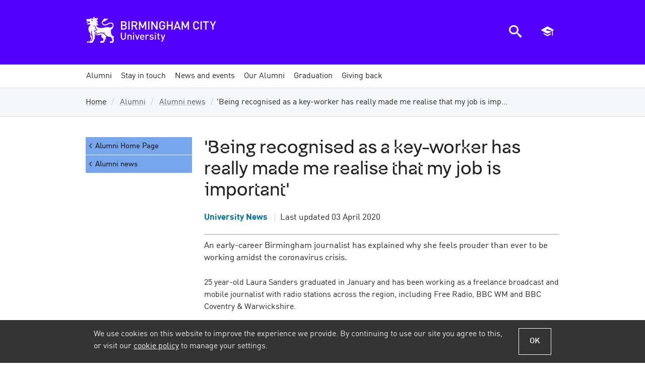

--- FILE ---
content_type: text/html; charset=utf-8
request_url: https://www.bcu.ac.uk/alumni/alumni-news/being-recognised-as-a-key-worker-has-really-made-me-realise-that-my-job-is-important
body_size: 13404
content:

<!DOCTYPE html>
<html lang="en-GB" class="no-js">
<head>
    <title>&#39;Being recognised as a key-worker has really made me realise that my job is important&#39; - Alumni | Birmingham City University</title>
    <link rel="dns-prefetch" href="https://bcucdn.azureedge.net">
<link rel="preconnect" href="https://bcucdn.azureedge.net">
<link rel="dns-prefetch" href="https://www.googletagmanager.com">
<link rel="preconnect" href="https://www.googletagmanager.com">
<link rel="dns-prefetch" href="https://www.google-analytics.com">
<link rel="preconnect" href="https://www.google-analytics.com">
<link rel="dns-prefetch" href="https://bcucdn.azureedge.net">
<link rel="preconnect" href="https://bcucdn.azureedge.net">
<link rel="dns-prefetch" href="https://img.bcu.ac.uk">
<link rel="preconnect" href="https://img.bcu.ac.uk">
<meta charset="UTF-8">
<meta http-equiv="Content-Type" content="text/html; charset=utf-8">
<meta http-equiv="x-ua-compatible" content="IE=Edge">
<meta name="viewport" content="width=device-width, initial-scale=1.0">
<meta name="apple-mobile-web-app-capable" content="yes">
<meta name="apple-mobile-web-app-status-bar-style" content="black">
<meta name="HandheldFriendly" content="True">
<meta name="MobileOptimized" content="320">
<meta name="format-detection" content="telephone=no">
<link rel="apple-touch-icon-precomposed" sizes="57x57" href="https://bcucdn.azureedge.net/cdl/v1.5/favicons/apple-touch-icon-57x57.png">
<link rel="apple-touch-icon-precomposed" sizes="72x72" href="https://bcucdn.azureedge.net/cdl/v1.5/favicons/apple-touch-icon-72x72.png">
<link rel="apple-touch-icon-precomposed" sizes="114x114" href="https://bcucdn.azureedge.net/cdl/v1.5/favicons/apple-touch-icon-114x114.png">
<link rel="apple-touch-icon-precomposed" sizes="120x120" href="https://bcucdn.azureedge.net/cdl/v1.5/favicons/apple-touch-icon-120x120.png">
<link rel="apple-touch-icon-precomposed" sizes="144x144" href="https://bcucdn.azureedge.net/cdl/v1.5/favicons/apple-touch-icon-144x144.png">
<link rel="apple-touch-icon-precomposed" sizes="152x152" href="https://bcucdn.azureedge.net/cdl/v1.5/favicons/apple-touch-icon-152x152.png">
<link rel="icon" type="image/png" href="https://bcucdn.azureedge.net/cdl/v1.5/favicons/favicon-32x32.png" sizes="32x32">
<link rel="icon" type="image/png" href="https://bcucdn.azureedge.net/cdl/v1.5/favicons/favicon-16x16.png" sizes="16x16">
<meta name="application-name" content="Birmingham City University">
<meta name="msapplication-TileColor" content="#001e3c">
<meta name="msapplication-TileImage" content="https://bcucdn.azureedge.net/cdl/v1.5/favicons/mstile-144x144.png">
<meta name="msapplication-config" content="https://bcucdn.azureedge.net/cdl/v1.5/favicons/browserconfig.xml">

    <link rel="preload" as="style" href="https://bcucdn.azureedge.net/cdl/v1.5/css/cdl.min.css">
    <link rel="preload" as="style" href="/bundles/corecss?v=w208FHPbJphmnZcpjjj3COPutcE777qTDFvpEvXvSyk1">
    <link href="https://bcucdn.azureedge.net/cdl/v1.5/css/cdl.min.css" rel="stylesheet">
    <link href="/bundles/corecss?v=w208FHPbJphmnZcpjjj3COPutcE777qTDFvpEvXvSyk1" rel="stylesheet"/>

    <script src="https://bcucdn.azureedge.net/cdl/v1.5/scripts/cdl.plugins.head.min.js"></script>
<script type="text/javascript">
    var appInsights = window.appInsights || function (config) { function i(config) { t[config] = function () { var i = arguments; t.queue.push(function () { t[config].apply(t, i) }) } } var t = { config: config }, u = document, e = window, o = "script", s = "AuthenticatedUserContext", h = "start", c = "stop", l = "Track", a = l + "Event", v = l + "Page", y = u.createElement(o), r, f; y.src = config.url || "https://az416426.vo.msecnd.net/scripts/a/ai.0.js"; u.getElementsByTagName(o)[0].parentNode.appendChild(y); try { t.cookie = u.cookie } catch (p) { } for (t.queue = [], t.version = "1.0", r = ["Event", "Exception", "Metric", "PageView", "Trace", "Dependency"]; r.length;) i("track" + r.pop()); return i("set" + s), i("clear" + s), i(h + a), i(c + a), i(h + v), i(c + v), i("flush"), config.disableExceptionTracking || (r = "onerror", i("_" + r), f = e[r], e[r] = function (config, i, u, e, o) { var s = f && f(config, i, u, e, o); return s !== !0 && t["_" + r](config, i, u, e, o), s }), t }({ instrumentationKey: "6f6886fa-3090-4430-85be-3cc4de7024c2" }); window.appInsights = appInsights; appInsights.trackPageView();
    </script>

    
    <link href="/bundles/subsitecss?v=pHVqyv7YxdiWKUWwwuk1l6vhhFvWeXo1bBzGUQKUjas1" rel="stylesheet"/>

    
    <meta name="description" content="An early-career Birmingham journalist has explained why she feels prouder than ever to be working amidst the coronavirus crisis.">
        <meta name="keywords" content="key-worker key worker journalist laura sanders journalism radio news coronavirus covid covid-19 proud free radio bbc wm coventry newspaper navy">
    <link rel="canonical" href="https://www.bcu.ac.uk/alumni/alumni-news/being-recognised-as-a-key-worker-has-really-made-me-realise-that-my-job-is-important">
    <!-- OpenGraph -->
    <meta property="og:type" content="website">
    <meta property="og:locale" content="en_gb">
<meta property="og:title" content="'Being recognised as a key-worker has really made me realise that my job is important'"><meta property="og:description" content="An early-career Birmingham journalist has explained why she feels prouder than ever to be working amidst the coronavirus crisis.">    <meta name="og:url" content="https://www.bcu.ac.uk/alumni/alumni-news/being-recognised-as-a-key-worker-has-really-made-me-realise-that-my-job-is-important">
    <meta property="og:site_name" content="Birmingham City University">
    <!-- Twitter -->
<meta property="twitter:title" content="'Being recognised as a key-worker has really made me realise that my job is important'"><meta property="twitter:description" content="An early-career Birmingham journalist has explained why she feels prouder than ever to be working amidst the coronavirus crisis.">    <meta name="twitter:url" content="https://www.bcu.ac.uk/alumni/alumni-news/being-recognised-as-a-key-worker-has-really-made-me-realise-that-my-job-is-important">
<meta property="twitter:site" content="@MyBCU">    <!-- Open Graph/Twitter Image -->
<meta content="https://img.bcu.ac.uk/_bcuimages/social-sharing-image-default.jpg?w=1200&h=630&func=crop&gravity=auto" property="og:image"><meta content="https://img.bcu.ac.uk/_bcuimages/social-sharing-image-default.jpg?w=1200&h=630&func=crop&gravity=auto" property="twitter:image"><meta name="twitter:card" content="summary_large_image">    <meta name="usertype" content="Anonymous">
    <meta name="faculty" content="Unknown">
        <meta name="robots" content="follow, index">

    <script async src="https://www.googletagmanager.com/gtm.js?id=GTM-WTWQ7N"></script>


</head>
<body class="subsite">

    



<div class="cookie-banner-container">
    <div class="cookie-banner cookie-banner--shown js-cookie-banner">
        <div class="cookie-banner__inner">
            <div class="cookie-banner__content">
                <div class="cookie-banner__message">We use cookies on this website to improve the experience we provide. By continuing to use our site you agree to this, or visit our <a href="/about-us/corporate-information/policies-and-procedures/cookies" data-src="/about-us/corporate-information/policies-and-procedures/cookies" class="js-cookie-policy-view">cookie policy</a> to manage your settings.</div>
            </div>
            <div class="cookie-banner__actions">
                <button class="button--secondary button--ghost button--small js-cookie-policy-accept">OK</button>
            </div>
        </div>
    </div>
</div>
    





<header class="bg-primary" role="banner">
    <div class="bcu-header o-wrapper">
        <div class="bcu-header__branding">
            <a id="aTop"></a>

                <a href="/" class="block bcu-logo-new"><span class="visually-hidden">Birmingham City University</span></a>

            <div class="skip-links">
                <a href="#aMainContent" class="skip-links__link">Skip to main content</a>
                <a href="#aMainNav" class="skip-links__link">Skip to main menu</a>
                    <a href="#aSectionNav" class="skip-links__link js-skip-link-section-nav">Skip to section menu</a>
            </div>

        </div>

        <div class="bcu-header__menu-icons">

    <a href="javascript:void(0)" id="ToggleSearch" class="js-toggle-search" aria-controls="search-modal-window" aria-owns="search-modal-window" aria-haspopup="true">
        <div class="menu-icon menu-icon--search">
            <span class="icon-search"></span>
            <span class="visually-hidden">Search the BCU website</span>
        </div>
    </a>

    <a href="javascript:void(0)" id="ToggleBasket" class="js-toggle-basket" aria-controls="navMobileBasket" aria-owns="navMobileBasket" aria-haspopup="true">
        <div class="menu-icon menu-icon--courses">
            <span class="icon-graduation-cap"></span>
            <span class="visually-hidden">View saved courses</span>
        </div>
    </a>

    <a href="javascript:void(0)" id="ToggleNav" aria-controls="nav" aria-owns="nav" aria-haspopup="true">
        <div class="menu-icon menu-icon--hamburger">
            <div></div>
            <div></div>
            <div></div>
            <div></div>
            <span class="visually-hidden">Open main menu</span>
        </div>
    </a>

</div>



    </div>
</header>


<a id="aMainNav"></a>

<div class="mobile-nav-tools js-mobile-nav-tools closed">
    <a href="javascript:void(0)" class="button--primary button--small button--ghost js-toggle-basket" aria-controls="navMobileBasket" aria-owns="navMobileBasket" aria-haspopup="true">
        <div class="menu-icon menu-icon--courses">
            <span class="icon-graduation-cap epsilon"></span>
            <span class="menu-icon__text">Saved courses</span>
        </div>
    </a>

    <a href="javascript:void(0)" class="button--primary button--small js-toggle-search" aria-controls="search-modal-window" aria-owns="search-modal-window" aria-haspopup="true">
        <div class="menu-icon menu-icon--search">
            <span class="icon-search epsilon"></span>
            <span class="menu-icon__text">Search website</span>
        </div>
    </a>
</div>

    <nav id="main-navigation" class="megamenu">
        <ul id="mainnav" class="o-wrapper--nopadmobile nav-collapse nav-collapse-0 closed accessible-megamenu js-accessible-megamenu ">
                    <li class="menu-section accessible-megamenu-top-nav-item">
                        <a class="menu-section__link menu-section__link--submenupresent" href="/alumni" data-loc="/alumni"><span>Alumni</span></a>
<div class="cols-4 accessible-megamenu-panel">
    <div class="accessible-menu-section__description">
        <p><a href="/alumni/">Your Alumni community</a> <span class="icon-right-open-mini-double grey theta"
                style="margin:0;vertical-align:text-top;"></span></p>
        <p>Our alumni community stay involved with the University such as through reunion events, and mentoring
            programmes, by offering placements, and as international ambassadors.</p>
    </div>
    <ol>
        <li class="accessible-megamenu-panel-group">
            <div class="megasubmenu main-menu-section__heading">Community</div>
            <ol>
                <li><a href="/alumni/community/about-us" class="j-track" data-trackcategory="megamenu_link"
                        data-trackaction="megamenu_bcu_alumni" data-tracklabel="about_us">About us</a></li>
                <li><a href="/alumni/community/keep-in-touch" class="j-track" data-trackcategory="megamenu_link"
                        data-trackaction="megamenu_bcu_alumni" data-tracklabel="stay_in_touch">Join our community</a>
                </li>
                <li><a href="/alumni/community/news-events" class="inline-block j-track"
                        data-trackcategory="megamenu_link" data-trackaction="megamenu_bcu_alumni"
                        data-tracklabel="news_events">News and events</a></li>
                <li><a href="/alumni/community/our-alumni" class="j-track" data-trackcategory="megamenu_link"
                        data-trackaction="megamenu_bcu_alumni" data-tracklabel="our_alumni">Our alumni</a></li>
                <li><a href="/alumni/community/benefits-and-discounts" class="j-track"
                        data-trackcategory="megamenu_link" data-trackaction="megamenu_bcu_alumni"
                        data-tracklabel="benefits">Benefits and discounts</a></li>
                <li><a href="/alumni/community/giving-back" class="inline-block j-track"
                        data-trackcategory="megamenu_link" data-trackaction="megamenu_bcu_alumni"
                        data-tracklabel="contact_us">Giving back</a></li>
            </ol>
        </li>
        <li class="accessible-megamenu-panel-group">
            <div class="megasubmenu main-menu-section__heading">Alumni Services</div>
            <ol>
                <li><a href="/alumni/services/your-bcu-email" class="j-track" data-trackcategory="megamenu_link"
                        data-trackaction="megamenu_bcu_alumni" data-tracklabel="bcuemail">Your BCU email</a></li>
                <li><a href="/alumni/careers/graduate-scholarship" class="j-track" data-trackcategory="megamenu_link"
                        data-trackaction="megamenu_bcu_alumni" data-tracklabel="gradscholarship">Graduate
                        Scholarship</a></li>
                <li><a href="/alumni/services/accessing-bcu-systems " class="j-track" data-trackcategory="megamenu_link"
                        data-trackaction="megamenu_bcu_alumni" data-tracklabel="bcusystems">Accessing BCU systems</a>
                </li>
                <li><a href="/alumni/services/library" class="j-track" data-trackcategory="megamenu_link"
                        data-trackaction="megamenu_bcu_alumni" data-tracklabel="bcu_library">Library membership</a></li>
                <li><a href="/alumni/services/certificates-transcripts" class="j-track"
                        data-trackcategory="megamenu_link" data-trackaction="megamenu_bcu_alumni"
                        data-tracklabel="certtranscripts">Certificates and transcripts</a></li>
                <li><a href="/alumni/services/verifications" class="j-track" data-trackcategory="megamenu_link"
                        data-trackaction="megamenu_bcu_alumni" data-tracklabel="verifications">Verifications</a></li>
            </ol>
        </li>
        <li class="accessible-megamenu-panel-group">
            <div class="megasubmenu main-menu-section__heading">Careers support</div>
            <ol>
                <li><a href="/alumni/careers/employment-support" class="j-track" data-trackcategory="megamenu_link"
                        data-trackaction="megamenu_bcu_alumni" data-tracklabel="employment_support">Graduate employment
                        support</a></li>
                <li><a href="/alumni/careers/self-employment" class="j-track" data-trackcategory="megamenu_link"
                        data-trackaction="megamenu_bcu_alumni" data-tracklabel="self_employment">Self employment
                        support</a></li>
                <li><a href="/alumni/careers/volunteering-mentoring" class="j-track" data-trackcategory="megamenu_link"
                        data-trackaction="megamenu_bcu_alumni" data-tracklabel="volunteering_mentoring">Volunteering and
                        mentoring</a></li>
                <li><a href="/alumni/careers/events-and-training" class="j-track" data-trackcategory="megamenu_link"
                        data-trackaction="megamenu_bcu_alumni" data-tracklabel="events_training">Graduate events and
                        training</a></li>

                <li><a href="/alumni/careers/graduate-outcomes-survey" class="j-track"
                        data-trackcategory="megamenu_link" data-trackaction="megamenu_bcu_alumni" data-tracklabel="graduate_outcomes_survey
">Graduate Outcomes Survey</a></li>
                <li><a href="https://careers.bcu.ac.uk/unauth?leap=https:%2F%2Fcareers.bcu.ac.uk%2Fleap%2Fjobs.html%3Fservice%3DCareers%2BService&currentUserLocale=en_GB "
                        class="j-track" data-trackcategory="megamenu_link" data-trackaction="megamenu_bcu_alumni"
                        data-tracklabel="pg_discounts">Jobs portal</a></li>
            </ol>
        </li>
        <li class="accessible-megamenu-panel-group">
            <div class="megasubmenu main-menu-section__heading">Graduation</div>
            <ol>
                <li><a href="/alumni/graduation/ceremonies" class="j-track" data-trackcategory="megamenu_link"
                        data-trackaction="megamenu_bcu_alumni" data-tracklabel="graduation_ceremonies">Graduation
                        ceremonies</a></li>
                <li><a href="/alumni/graduation/gowning-and-photography" class="j-track"
                        data-trackcategory="megamenu_link" data-trackaction="megamenu_bcu_alumni"
                        data-tracklabel="gowning_photography">Gowning and photography</a></li>
                <li><a href="/alumni/graduation/your-graduation-day" class="j-track" data-trackcategory="megamenu_link"
                        data-trackaction="megamenu_bcu_alumni" data-tracklabel="graduation_day">Your Graduation day</a>
                </li>
                <li><a href="/alumni/community/our-alumni/alumni-of-the-year" class="j-track"
                        data-trackcategory="megamenu_link" data-trackaction="megamenu_bcu_alumni"
                        data-tracklabel="honorary_graduates">Alumni of the Year</a></li>
                <li><a href="/alumni/graduation/ceremonies/memories" class="j-track" data-trackcategory="megamenu_link"
                        data-trackaction="megamenu_bcu_alumni" data-tracklabel="graduation_memories">Graduation
                        memories</a></li>
                <li><a href="https://www.bcu.ac.uk/alumni/graduation/ceremonies/faqs" class="j-track" data-trackcategory="megamenu_link"
                        data-trackaction="megamenu_bcu_alumni" data-tracklabel="graduation_faqs">Graduation FAQs</a>
                </li>
            </ol>
        </li>
    </ol>
    <div class="accessible-menu-section">
        <div class="accessible-menu-section__actions">
            <a href="/alumni/community/keep-in-touch"
                class="accessible-menu-section__link button--primary button--small">Stay in touch</a>
            <a href="/alumni/community/news-events"
                class="accessible-menu-section__link button--primary button--ghost button--small">News and events</a>
            <a href="/alumni/graduation"
                class="accessible-menu-section__link button--primary button--ghost button--small">Graduation</a>
            <a href="/alumni/careers"
                class="accessible-menu-section__link button--primary button--ghost button--small">Careers support</a>
        </div>
    </div>

</div>                                            </li>
                    <li class="menu-section accessible-megamenu-top-nav-item">
                        <a class="menu-section__link " href="/alumni/community/keep-in-touch" data-loc="/alumni/community/keep-in-touch"><span>Stay in touch</span></a>
                                            </li>
                    <li class="menu-section accessible-megamenu-top-nav-item">
                        <a class="menu-section__link " href="/alumni/community/news-events" data-loc="/alumni/community/news-events"><span>News and events</span></a>
                                            </li>
                    <li class="menu-section accessible-megamenu-top-nav-item">
                        <a class="menu-section__link " href="/alumni/community/our-alumni" data-loc="/alumni/community/our-alumni"><span>Our Alumni</span></a>
                                            </li>
                    <li class="menu-section accessible-megamenu-top-nav-item">
                        <a class="menu-section__link " href="/alumni/graduation" data-loc="/alumni/graduation"><span>Graduation</span></a>
                                            </li>
                    <li class="menu-section accessible-megamenu-top-nav-item">
                        <a class="menu-section__link " href="/alumni/community/giving-back" data-loc="/alumni/community/giving-back"><span>Giving back</span></a>
                                            </li>
        </ul>

        
        <div class="bg-white header-basket--mobile bg-white hidden pal " id="navMobileBasket">
			<p class="dark-vertical pas mbl" id="dialog1Title">You have no saved courses.</p>
			<div class="article">
				<h5 class="mbs">How do you save a course?</h5><p class="line-height">It's simple, just look for the 'save this course' buttons when viewing course search results, listings or details.</p><h5 class="mbs">What can you do with saved courses?</h5><p class="line-height">Saving courses allow you to compare them, it also allows you to create a permanent list of 'favourites' that will always be there when you visit our site.</p>
			</div>
			<div class="no-border-bottom mtm">
                <a class="button--primary mts mbl" href="/alumni/courses/saved">More about saved Courses</a>
			</div>

        </div>
    </nav>




    
    <div class="panel--breadcrumb ">
            <nav aria-label="Breadcrumb" class="o-wrapper">
                <ol id="breadcrumb" class="cp-breadcrumb__list">

                    <!-- Always show home link to top level website -->
                    <li class="cp-breadcrumb__crumb"><a href="/">Home</a></li>

                    <!-- Sub-site link -->
                        <li class="cp-breadcrumb__crumb">
                            <a class="home" href="/alumni">Alumni</a>
                        </li>

                    <!-- Breadcrumb links -->
                        <li class="cp-breadcrumb__crumb">
                            <a href="/alumni/alumni-news">Alumni news</a>
                        </li>

                    <!-- Current page -->
                    <li class="cp-breadcrumb__crumb cp-breadcrumb__crumb--current">
                        &#39;Being recognised as a key-worker has really made me realise that my job is imp...
                    </li>
                </ol>
            </nav>
    </div>


    <main id="main" class="o-wrapper ptl mvl">
        <a id="aMainContent"></a>
        


        <div class="col-row">
            






<section class="article pbl right-col size3of4 cf">



        <h1 class="page__title header-skin header-structure">'Being recognised as a key-worker has really made me realise that my job is important'</h1>


<div class="relative ">


        <div class="bcu-editable">

            <div class="news-detail">

                <article class="legacy-article-view">

                    <p class="mtn mbl pts">
                        <span class="secondary-purple prm bold">University News</span>
                        <span class="bl-line bw1 bc5 plm">Last updated 03 April 2020</span>
                    </p>
                    
<img alt="" class="right grey-box pas mlm mbm" data-source="0bd9e430-be75-ea11-a94c-0003ff39cbaf" onError="missingImages({imgTag : this})" src="https://img.bcu.ac.uk/_bcuimages/laura-sanders-web-132304006322585187.jpg" title=""></img>
                    <p class="lead">An early-career Birmingham journalist has explained why she feels prouder than ever to be working amidst the coronavirus crisis.</p>
<p>25 year-old Laura Sanders graduated in January and has been working as a freelance broadcast and mobile journalist with radio stations across the region, including Free Radio, BBC WM and BBC Coventry & Warwickshire.</p>
<p>“I felt so proud when journalists and broadcasters were listed as key-workers by the government,” explained Laura, who hails from Sutton Coldfield.</p>
<div class="right-col size1of2 mll mrs">
<div class="brand-primary-bg-blue white pam mbl bcu-button block">
<div class="text-center"><a class="no-link no-dec" href="/media"><span class="icon-graduation-cap alpha man white"></span> </a></div>
<h5 class="text-center man secondary-font uppercase white"><a class="no-link no-dec" href="/media">School of Media</a></h5>
<p class="text-center man secondary-font uppercase">Birmingham City University</p>
</div>
</div>
<p>“I think there are times when people don’t want to consume the news, with an idea that journalists just ‘stir stuff up’ or don’t represent them, but coronavirus is impacting everybody and now more than ever, people turn to us as the reliable source of information.</p>
<p>“Being recognised as a key-worker by the government has made me realise that my job is important. I might not be a nurse, but I am informing people, holding power to account and entertaining people with the lighter stories.</p>
<aside class="pull-quote">
<blockquote>
<p>I feel so proud and lucky to be a working journalist during these unprecedented times and being part of making the first draft of this moment in history. I’ve saved all of the interviews I’ve done during this time and hope to make a podcast at the end of this.</p>
</blockquote>
</aside>
<p>Laura studied in Liverpool for three years for her undergraduate degree in English, before studying for an MA in Multiplatform and Mobile Journalism at Birmingham City University.</p>
<p><img alt="" class="grey-box pas bg-white block right mlm mbm" data-source="3ba71946-be75-ea11-a94c-0003ff39cbaf" onerror="missingImages({imgTag : this})" src="https://img.bcu.ac.uk/_bcuimages/laura-sanders-2-web-132304006678552442.jpg"></p>
<p>“As an early-career journalist, it’s been a whirlwind of emotions covering coronavirus stories for the people of the West Midlands,” added Laura.</p>
<p>“As well as feeling proud, I’ve had moments where I’ve felt sad, drained and frustrated at the whole situation. I’ve interviewed health workers who really are on the frontline, whilst I’m sat in the safety of my own home reporting it. I’m sat in my kitchen interviewing two or three people a day and I can still feel isolated and lonely. My favourite part of being a reporter is going out and meeting the people in the story. However, I’m glad we have the technology to keep us safe and continuing to support people with the information we provide.”</p>
<p>Recently Laura secured an exclusive interview with an officer in the Navy, who spends months at a time in a submarine and shared insights on coping with isolation.</p>
<p>“I’ve interviewed war veterans on how the current situation resembles the Second World War too,” added Laura.</p>
<p>“I’m not covering hard-hitting national news, just yet, but these local stories have kept people in the West Midlands informed, feeling involved and represented in their local news, and smiling as we all work our way through this.”</p>

                </article>

            </div>

            <p><a href="/alumni/alumni-news" class="button--primary button--ghost">Back to News</a></p>
            <script>
                function rebuildNewsArticleButtonCode() {

                    var featureButton = $('.brand-primary-bg-blue.white.bcu-button.block');
                    var featureButtonParentContainer = featureButton.parent();
                    if (featureButton.length) {
                        if (featureButton.find('h5').length) {
                            var headingChildLink = featureButton.find('h5').children('a').first();
                            headingChildLink.removeClass('no-dec no-link');
                            headingChildLink.addClass('button--primary button--small');
                            featureButtonParentContainer.append(headingChildLink);
                        }
                        if (featureButton.length) {
                            featureButton.remove();
                        }
                    }
                };

                $(document).ready(function () {
                    rebuildNewsArticleButtonCode();
                });
            </script>
        </div>
</div>
 


    <div id="EditContent" title="Information" class="msg"></div>
	
	<div class="clear"></div>


</section>






<div id="search-modal-window" class="search-box__modal-window modal-window" role="dialog" aria-label="search the BCU site" aria-modal="true" aria-hidden="true">

    <div class="modal-window__bcu-logo animate--fadein"></div>

    
    <form action="/Home/Search" method="POST" class="site-search">
        <div class="animate--fadein modal-window__search-bar modal-window__search-bar--subsite" role="group" aria-label="Search form">
            <svg id="ƒŒƒCƒ__1" data-name="ƒŒƒCƒ„[_1" xmlns="http://www.w3.org/2000/svg" viewBox="0 0 64.61 75.75">
                <path fill="#ffffff"
                      d="M62.54,67.61,49.61,49.94a2.44,2.44,0,0,1,.13-3A27.32,27.32,0,1,0,29,56.55,27,27,0,0,0,39.5,54.43a2.43,2.43,0,0,1,2.92.78L55.34,72.88a2.41,2.41,0,0,0,3.37.52L62,71A2.41,2.41,0,0,0,62.54,67.61ZM10.47,42.72a22.89,22.89,0,0,1,5-32A22.63,22.63,0,0,1,28.91,6.35,22.87,22.87,0,0,1,42.43,47.68a22.87,22.87,0,0,1-32-5Z" />
            </svg>

            <div class="text-field-container">
                <label for="q" class="visually-hidden">Search</label>
                <input class="" type="text" name="q" id="q" placeholder="Search courses, subjects or keywords" aria-label="Search" autocomplete="off" aria-autocomplete="list" aria-expanded="false">
                <input type="hidden" id="searchPref" name="searchPref" value="2" />
                <input type="hidden" value="8fa2549d-f5c5-47aa-b0cf-97ee2f00ad12" name="websiteid" />
            </div>

                <div class="search-level-options">
                    <div class="search-level-options__option" role="radiogroup" aria-label="Search scope">
                        <div class="md-radio-button">
                            <input type="radio" name="searchrange" id="subsite" value="subsite" class="j-searchOption md-radio-button__native-control" data-link="2" checked="checked">
                            <div class="md-radio-button__background">
                                <div class="md-radio-button__outer-circle"></div>
                                <div class="md-radio-button__inner-circle"></div>
                            </div>

                        </div>
                        <label for="subsite" class="mrl white">Search Alumni</label>
                    </div>
                    <div class="search-level-options__option">
                        <div class="md-radio-button">
                            <input type="radio" name="searchrange" id="entiresite" value="entiresite" class="j-searchOption md-radio-button__native-control" data-link="1">

                            <div class="md-radio-button__background">
                                <div class="md-radio-button__outer-circle"></div>
                                <div class="md-radio-button__inner-circle"></div>
                            </div>
                        </div>
                        <label for="entiresite" class="white">Search all of BCU</label>

                    </div>
                </div>

            <button class="search-btn ">Search</button>

        </div>
    </form>

    <div class="modal-window__other-searches animate--fadein modal-window__other-searches--deeper">
        <div>
            <p class="modal-window__other-searches__title animate--fadein" id="recentSearches">Recent searches</p>
                <p>
                    We won't record your recent searches as you have opted out of functional cookies.
                    You can change this on our <a href="/manage-privacy/"><span class="bcu-light-blue">Manage Privacy</span></a> page should you wish to.
                </p>
        </div>
        <div><p class="modal-window__other-searches__title animate--fadein">Popular searches</p>
<ul>
  <li class="animate--fadein"><a href="https://explore.bcu.ac.uk/"><span>Virtual Tour</span></a></li>
  <li class="animate--fadein"><a href="https://www.bcu.ac.uk/student-info/how-to-apply/after-you-apply/how-to-prepare-for-your-interview"><span>Interview advice</span></a></li>
  <li class="animate--fadein"><a href="/student-info/types-of-study/postgraduate"><span>Postgraduate study</span></a></li>
  <li class="animate--fadein"><a href="/student-info/finance/financial-support/scholarships"><span>Scholarships</span></a></li>
  <li class="animate--fadein"><a href="https://www.bcu.ac.uk/student-info/open-days"><span>Open Days</span></a></li>
</ul></div>
        <div><p class="modal-window__other-searches__title animate--fadein">Suggested searches</p>
<ul>
  <li class="animate--fadein"><a href="https://www.bcu.ac.uk/student-info/accommodation"><span>Accommodation</span></a></li>
  <li class="animate--fadein"><a href="/student-info/why-study-at-bcu/living-in-birmingham"><span>Life in Birmingham</span></a></li>
 <li class="animate--fadein"><a href="/beyonder"><span>Reaching beyond</span></a></li>
  <li class="animate--fadein"><a href="/student-info/types-of-study/postgraduate/fees-and-funding/graduate-scholarship"><span>Graduate Scholarship</span></a></li>
  <li class="animate--fadein"><a href="https://www.bcu.ac.uk/business/apprenticeships/become-an-apprentice"><span>Degree Apprenticeships</span></a></li>
</ul></div>
    </div>
    
    <button class="close-button" aria-label="Close modal">
        <svg class="close-icon animate--fadein" id="close-icon" data-name="close-icon" xmlns="http://www.w3.org/2000/svg" viewBox="0 0 58.48 58.48" >
            <path fill="#ffffff"
                  d="M56.35,2.13a3.59,3.59,0,0,0-5.06,0l-22,22.05-22-22A3.58,3.58,0,0,0,2.13,7.19l22.05,22-22,22.05a3.58,3.58,0,0,0,5.06,5.06l22-22.05L51.29,56.35a3.58,3.58,0,0,0,5.06-5.06l-22.05-22,22.05-22A3.59,3.59,0,0,0,56.35,2.13Z" />
        </svg>
    </button>
</div>


            
	<div class="left-col size1of4 mbl no-print">
		<div class="side-nav">
    <a id="aSectionNav"></a>
	<nav class="bg-white side-menu" aria-label="section-navigation">
		<ul class="no-bullets">
		<li>
				<a class="parent-tier-1" href="/alumni"><span class="icon-left-open-mini" aria-hidden="true"></span>Alumni Home Page</a>
		</li>
		<li>
				<a class="parent-tier-2" href="/alumni/alumni-news"><span class="icon-left-open-mini" aria-hidden="true"></span>Alumni news</a>
		</li>
		</ul>		
	</nav>

		</div>
	</div>

        </div>
    </main>

    



    


<footer id="footer" data-color-theme="gradient-blue">
    <div class="footer__nav-section">
        <div class="page-padding">

            <!-- Inserted via CMS -->

<!-- Navigation -->
        <div class="footer__grid">
          <div class="footer-column">
            <h1 class="footer-column__h1">Reaching<br>Beyond.</h1>
            <div class="footer-address-wrapper">
              <ul class="footer-column__ul footer-address-ul">
                <li>Birmingham City University</li>
                <li>Curzon Building</li>
                <li>4 Cardigan Street</li>
                <li>Birmingham, B4 7BD</li>
                <li>United Kingdom</li>
              </ul>

              <ul class="footer-column__ul">
                <li>
                  <a href="tel:+4401213315000" class="footer-column__a-with-icon footer-column__link--tel j-track" data-trackcategory="footer_link" data-trackaction="footer_bcu" data-tracklabel="phone_number">
                    <svg class="footer-column__link__svg" xmlns='http://www.w3.org/2000/svg' viewbox='0 0 363.09 388.72'><path fill='#FFFFFF' d='M362.44,314.04c-2.91,14.6-7.52,26.52-14.07,36.43-6.95,10.51-15.97,18.73-27.56,25.11-15.87,8.75-33.18,13.13-51.73,13.13-13.89,0-28.47-2.45-43.69-7.37-30.73-9.92-60.21-28.61-82.45-43.78-21.45-14.64-41.18-32.91-60.31-55.86-20.23-21.98-35.75-43.94-47.44-67.13-12.12-24.05-26.78-55.73-32.56-87.5-6.7-36.75-.56-68.31,18.26-93.83,7.86-10.65,17.19-18.51,28.52-24.01C60.09,4.04,72.5,1.04,87.37.08c8.68-.57,20.47,1.83,27.26,16.47,5.48,11.8,11.22,23.75,16.78,35.31,3.99,8.3,8.11,16.88,12.12,25.37,2.57,5.45,4.72,10.96,6.37,16.37,3.26,10.67.32,19.44-8.99,26.81-12.01,9.5-23.72,18.81-34.93,28.29-.43.37-1.31,1.11-1.86,1.67.14.61.48,1.67,1.22,3.49,11.45,28.14,25.33,51.2,42.45,70.51l.26.3c16.89,19.5,37.92,36.3,64.32,51.35,1.7.97,2.7,1.44,3.3,1.66.62-.47,1.47-1.24,1.9-1.63,10.88-9.87,21.65-20.26,32.64-30.91,8.52-8.26,17.6-10.02,27.75-5.39,5.14,2.35,10.32,5.2,15.39,8.47,7.88,5.09,15.85,10.3,23.54,15.34,10.73,7.04,21.83,14.31,32.81,21.28,13.63,8.66,14.46,20.66,12.75,29.19Z'></path></svg>
                    <span class="footer-column__link__text">+44 (0)121 331 5000</span>
                  </a>
                </li>
                <li>
                  <a href="/about-us/contact-details" class="footer-column__a-with-icon footer-column__link--mail j-track" data-trackcategory="footer_link" data-trackaction="footer_bcu" data-tracklabel="all_contact_details">
                    <svg class="footer-column__link__svg" xmlns='http://www.w3.org/2000/svg' viewbox='0 0 401.69 257.06'><path fill='#FFFFFF' d='M401.69,16.56v224.48l-112.24-112.23,112.24-112.24ZM208.99,209.25c-2.18,2.19-5.08,3.39-8.17,3.39s-6-1.2-8.18-3.39l-63.75-63.75-111.56,111.57h367.09l-111.62-111.62-63.81,63.8ZM203.84,181.12L384.96,0H16.67l181.12,181.12c1.67,1.67,4.39,1.67,6.05,0ZM0,16.61v224.49l112.24-112.24L0,16.61Z'></path></svg>
                    <span class="footer-column__link__text">All contact details</span>
                  </a>
                </li>
                <li>
                  <a href="/about-us/maps-and-campuses" class="footer-column__a-with-icon footer-column__link--location j-track" data-trackcategory="footer_link" data-trackaction="footer_bcu" data-tracklabel="maps_and_directions">
                    <svg class="footer-column__link__svg" xmlns='http://www.w3.org/2000/svg' viewbox='0 0 324.32 486.65'><path fill='#FFFFFF' d='M162.16,0C72.75,0,0,72.74,0,162.15c0,36.48,25.72,99.83,76.44,188.3,37.2,64.88,74.91,120.35,75.3,120.9l10.42,15.3,10.42-15.3c.38-.55,38.1-56.02,75.3-120.9,50.73-88.46,76.44-151.82,76.44-188.3C324.32,72.74,251.57,0,162.16,0ZM162.16,226.19c-39.87,0-72.3-32.43-72.3-72.3s32.43-72.3,72.3-72.3,72.3,32.43,72.3,72.3-32.43,72.3-72.3,72.3Z'></path></svg>
                    <span class="footer-column__link__text">Maps and directions</span>
                  </a>
                </li>
              </ul>
            </div>
          </div>
          <div class="footer-columns__group">
            <div class="footer-column footer-column--align-right justify-flex--end">
              <h2 class="footer-column__heading">Our university</h2>
              <ul class="footer-column__ul">
                <li><a href="/news-events" class="j-track" data-trackcategory="footer_link" data-trackaction="footer_bcu" data-tracklabel="news_and_events">News and events</a></li>
                <li><a href="https://store.bcu.ac.uk/" class="j-track" data-trackcategory="footer_link" data-trackaction="footer_bcu" data-tracklabel="online_shop">Online shop</a></li>
                <li><a href="/about-us/job-hunters" class="j-track" data-trackcategory="footer_link" data-trackaction="footer_bcu" data-tracklabel="job_vacancies">Job vacancies</a></li>
              </ul>
            </div>
            <div class="footer-column footer-column--align-right justify-flex--end">
              <h2 class="footer-column__heading">Study with us</h2>
              <ul class="footer-column__ul">
                <li><a href="/courses" class="j-track" data-trackcategory="footer_link" data-trackaction="footer_bcu" data-tracklabel="our_courses">Our courses</a></li>
                <li><a href="/subject-areas" class="j-track" data-trackcategory="footer_link" data-trackaction="footer_bcu" data-tracklabel="our_subject_areas">Our subject areas</a></li>
                <li><a href="/about-us/maps-and-campuses" class="j-track" data-trackcategory="footer_link" data-trackaction="footer_bcu" data-tracklabel="our_campuses">Our campuses</a></li>
              </ul>
            </div>
            <div class="footer-column footer-column--align-right justify-flex--end">
              <h2 class="footer-column__heading">Our students</h2>
              <ul class="footer-column__ul">
                <li><a href="https://moodle.bcu.ac.uk/" data-trackcategory="footer_link" data-trackaction="footer_bcu" data-tracklabel="moodle">Moodle</a></li>
                <li><a href="https://icity.bcu.ac.uk/" data-trackcategory="footer_link" data-trackaction="footer_bcu" data-tracklabel="icity">iCity</a></li>
                <li><a href="/library" data-trackcategory="footer_link" data-trackaction="footer_bcu" data-tracklabel="library">Library</a></li>
              </ul>
            </div>
            <div class="footer-column footer-column--align-right justify-flex--end">
              <h2 class="footer-column__heading">Future students</h2>
              <ul class="footer-column__ul">
                <li><a href="/student-info/open-days" data-trackcategory="footer_link" data-trackaction="footer_bcu" data-tracklabel="open_days">Open days</a></li>
                <li><a href="/courses/prospectus" data-trackcategory="footer_link" data-trackaction="footer_bcu" data-tracklabel="our_prospectus">Our prospectus</a></li>
                <li><a href="/about-us/contact-details" data-trackcategory="footer_link" data-trackaction="footer_bcu" data-tracklabel="ask_a_question">Ask a question</a></li>
              </ul>
            </div>
          </div>

        </div>

        <!-- Socials and signup -->
        <div class="footer__socials-container">
          <div class="footer__social-icons-container">
            <ul class="social-icons-ul">
              <li class="social-icons-li">
                <a class="social-icons-a social-icons--facebook j-track" href="https://www.facebook.com/birminghamcityuniversity" data-trackcategory="footer_link" data-trackaction="footer_bcu" data-tracklabel="facebook">
                  <svg class="social-icons-a__svg" xmlns='http://www.w3.org/2000/svg' fill='#FFFFFF' viewbox='0 0 448 512'><path d='M400 32H48A48 48 0 0 0 0 80v352a48 48 0 0 0 48 48h137.25V327.69h-63V256h63v-54.64c0-62.15 37-96.48 93.67-96.48 27.14 0 55.52 4.84 55.52 4.84v61h-31.27c-30.81 0-40.42 19.12-40.42 38.73V256h68.78l-11 71.69h-57.78V480H400a48 48 0 0 0 48-48V80a48 48 0 0 0-48-48z'></path></svg>
                  <span class="social-icons-a__text">Facebook</span>
                </a>
              </li>
              <li class="social-icons-li">
                <a class="social-icons-a social-icons--x j-track" href="https://twitter.com/MyBCU" data-trackcategory="footer_link" data-trackaction="footer_bcu" data-tracklabel="x">
                  <svg class="social-icons-a__svg" xmlns='http://www.w3.org/2000/svg' fill='#5300fd' viewbox='0 0 24 24'><path d='M18.244 2.25h3.308l-7.227 8.26 8.502 11.24H16.17l-5.214-6.817L4.99 21.75H1.68l7.73-8.835L1.254 2.25H8.08l4.713 6.231zm-1.161 17.52h1.833L7.084 4.126H5.117z'></path></svg>
                  <span class="social-icons-a__text">X</span>
                </a>
              </li>
              <li class="social-icons-li">
                <a class="social-icons-a social-icons--instagram j-track" href="https://instagram.com/mybcu" data-trackcategory="footer_link" data-trackaction="footer_bcu" data-tracklabel="instagram">
                  <svg class="social-icons-a__svg" xmlns='http://www.w3.org/2000/svg' fill='#5300fd' viewbox='0 0 448 512'><path d='M224.1 141c-63.6 0-114.9 51.3-114.9 114.9s51.3 114.9 114.9 114.9S339 319.5 339 255.9 287.7 141 224.1 141zm0 189.6c-41.1 0-74.7-33.5-74.7-74.7s33.5-74.7 74.7-74.7 74.7 33.5 74.7 74.7-33.6 74.7-74.7 74.7zm146.4-194.3c0 14.9-12 26.8-26.8 26.8-14.9 0-26.8-12-26.8-26.8s12-26.8 26.8-26.8 26.8 12 26.8 26.8zm76.1 27.2c-1.7-35.9-9.9-67.7-36.2-93.9-26.2-26.2-58-34.4-93.9-36.2-37-2.1-147.9-2.1-184.9 0-35.8 1.7-67.6 9.9-93.9 36.1s-34.4 58-36.2 93.9c-2.1 37-2.1 147.9 0 184.9 1.7 35.9 9.9 67.7 36.2 93.9s58 34.4 93.9 36.2c37 2.1 147.9 2.1 184.9 0 35.9-1.7 67.7-9.9 93.9-36.2 26.2-26.2 34.4-58 36.2-93.9 2.1-37 2.1-147.8 0-184.8zM398.8 388c-7.8 19.6-22.9 34.7-42.6 42.6-29.5 11.7-99.5 9-132.1 9s-102.7 2.6-132.1-9c-19.6-7.8-34.7-22.9-42.6-42.6-11.7-29.5-9-99.5-9-132.1s-2.6-102.7 9-132.1c7.8-19.6 22.9-34.7 42.6-42.6 29.5-11.7 99.5-9 132.1-9s102.7-2.6 132.1 9c19.6 7.8 34.7 22.9 42.6 42.6 11.7 29.5 9 99.5 9 132.1s2.7 102.7-9 132.1z'></path></svg>
                  <span class="social-icons-a__text">Instagram</span>
                </a>
              </li>
              <li class="social-icons-li">
                <a class="social-icons-a social-icons--linked-in j-track" href="https://www.linkedin.com/company/birmingham-city-university" data-trackcategory="footer_link" data-trackaction="footer_bcu" data-tracklabel="linked_in">
                  <svg class="social-icons-a__svg" xmlns='http://www.w3.org/2000/svg' fill='#5300fd' viewbox='0 0 448 512'><path d='M100.28 448H7.4V148.9h92.88zM53.79 108.1C24.09 108.1 0 83.5 0 53.8a53.79 53.79 0 0 1 107.58 0c0 29.7-24.1 54.3-53.79 54.3zM447.9 448h-92.68V302.4c0-34.7-.7-79.2-48.29-79.2-48.29 0-55.69 37.7-55.69 76.7V448h-92.78V148.9h89.08v40.8h1.3c12.4-23.5 42.69-48.3 87.88-48.3 94 0 111.28 61.9 111.28 142.3V448z'></path></svg>
                  <span class="social-icons-a__text">Linked-in</span>
                </a>
              </li>
              <li class="social-icons-li">
                <a class="social-icons-a social-icons--youtube j-track" href="https://www.youtube.com/birminghamcityuni" data-trackcategory="footer_link" data-trackaction="footer_bcu" data-tracklabel="youtube">
                  <svg class="social-icons-a__svg" xmlns='http://www.w3.org/2000/svg' fill='#5300fd' viewbox='0 0 576 512'><path d='M549.655 124.083c-6.281-23.65-24.787-42.276-48.284-48.597C458.781 64 288 64 288 64S117.22 64 74.629 75.486c-23.497 6.322-42.003 24.947-48.284 48.597-11.412 42.867-11.412 132.305-11.412 132.305s0 89.438 11.412 132.305c6.281 23.65 24.787 41.5 48.284 47.821C117.22 448 288 448 288 448s170.78 0 213.371-11.486c23.497-6.321 42.003-24.171 48.284-47.821 11.412-42.867 11.412-132.305 11.412-132.305s0-89.438-11.412-132.305zm-317.51 213.508V175.185l142.739 81.205-142.739 81.201z'></path></svg>
                  <span class="social-icons-a__text">Youtube</span>
                </a>
              </li>
              <li class="social-icons-li">
                <a class="social-icons-a social-icons--tiktok j-track" href="https://www.tiktok.com/@birminghamcityuni" data-trackcategory="footer_link" data-trackaction="footer_bcu" data-tracklabel="tiktok">
                  <svg class="social-icons-a__svg" xmlns='http://www.w3.org/2000/svg' fill='#5300fd' viewbox='0 0 448 512'><path d='M448,209.91a210.06,210.06,0,0,1-122.77-39.25V349.38A162.55,162.55,0,1,1,185,188.31V278.2a74.62,74.62,0,1,0,52.23,71.18V0l88,0a121.18,121.18,0,0,0,1.86,22.17h0A122.18,122.18,0,0,0,381,102.39a121.43,121.43,0,0,0,67,20.14Z'></path></svg>
                  <span class="social-icons-a__text">TikTok</span>
                </a>
              </li>
            </ul>
          </div>
          <div class="footer__email-signup-container">
            <div class="email-signup__icon">
              <svg class="email-signup__svg" xmlns="http://www.w3.org/2000/svg" viewbox="0 0 410.15 277.96">
                <path fill="#fff" d="M396.94,0H13.21C5.93,0,0,5.93,0,13.21v251.54c0,7.28,5.93,13.21,13.21,13.21h383.73c7.28,0,13.21-5.93,13.21-13.21V13.21c0-7.28-5.93-13.21-13.21-13.21ZM388.63,36.65v205.16l-102.58-102.58,102.58-102.58ZM202.28,187.04L36.76,21.51h336.58l-165.53,165.53c-1.52,1.52-4.01,1.52-5.53,0ZM139.31,154.49l58.27,58.27c2,2,4.65,3.1,7.47,3.1s5.48-1.1,7.47-3.1l58.32-58.32,102.01,102.01H37.35l101.96-101.96ZM124.09,139.28L21.51,241.86V36.7l102.58,102.58Z"></path>
              </svg>
            </div>
            <div class="email-signup__text">
              <a class="j-track" href="/hear-from-us" data-trackcategory="footer_link" data-trackaction="footer_bcu" data-tracklabel="email_signup"><span>Interested in studying with us?</span> Sign up for our email updates</a>
            </div>
          </div>
        </div>
            <!-- END Inserted via CMS -->

            <!-- Brand cells -->
            <div class="footer__brand-cells">
                <div class="cells-container cells-container-1">
                    <div class="cell"></div>
                    <div class="cell"></div>
                </div>
                <div class="cells-container cells-container-2">
                    <div class="cell"></div>
                    <div class="cell"></div>
                </div>
            </div>
        </div>
    </div>

    <div class="footer__policies-section">
        <div class="footer__policies">
            <nav aria-label="footer-navigation">
                <ul class="footer__policies-ul">
                    <li><a href="/about-us/corporate-information/policies-and-procedures/terms-of-use">Terms of Use</a></li>
                    <li><a href="/about-us/corporate-information/policies-and-procedures/privacy-policy">Privacy Notices</a></li>
                    <li><a href="/about-us/corporate-information/policies-and-procedures">Policies and Procedures</a></li>
                    <li><a href="/about-us/corporate-information/policies-and-procedures/cookies">Cookies</a></li>
                    <li><a href="/about-us/corporate-information/policies-and-procedures/accessibility-statement">Accessibility Statement</a></li>
                    <li><a href="/about-us/corporate-information/governance-of-the-university">Legal Information</a> </li>
                    <li><a href="/Download/Asset/b842bb1e-1087-e711-80d0-0050568319fd">Modern Slavery</a> </li>
                    <li><a href="https://www.bcu.ac.uk/account/login?redirectUrl=https://www.bcu.ac.uk/alumni/alumni-news/being-recognised-as-a-key-worker-has-really-made-me-realise-that-my-job-is-important" rel="nofollow">Sign in</a></li>
                </ul>
            </nav>
        </div>
        <div class="footer__copyright">
            <p>&copy; 2011-2026 Birmingham City University</p>
        </div>
    </div>
</footer>

    <script src="https://bcucdn.azureedge.net/cdl/v1.5/scripts/cdl.plugins.foot.min.js"></script>
    <script src="/bundles/corejs?v=WHGNu2NHnFWRv5MNmD5xfXsbO-GTIsnd1GtDxt52ijg1"></script>

    
    
    <script src="/bundles/controljs?v=UkTC7S-9XgZaYXq0_w6Ow6ccZbZMNQlRnGZg8tHlVTg1"></script>

    <script type="text/javascript" src="https://bcucdn.azureedge.net/cdl/v1.5/scripts/cdl.min.js"></script>
    



<script src="/scripts/google-analytics.js"></script>
<script async>
    $(document).ready(function () {
        (function (i, s, o, g, r, a, m) {
            i['GoogleAnalyticsObject'] = r; i[r] = i[r] || function () {
                (i[r].q = i[r].q || []).push(arguments);
            }, i[r].l = 1 * new Date(); a = s.createElement(o),
                m = s.getElementsByTagName(o)[0]; a.async = 1; a.src = g;
            m.parentNode.insertBefore(a, m);
        })(window, document, 'script', '//www.google-analytics.com/analytics.js', 'ga');

        ga('create', 'UA-1962097-4', 'auto', { 'allowLinker': true });
        ga('require', 'displayfeatures');
        ga('require', 'linker');

        if (window.location.href.indexOf("student-info/learning-support/library-and-learning-resources") > -1) {
            ga('create', 'UA-44423462-1', 'bcu.ac.uk', 'library');
            ga('library.require', 'displayfeatures');
            ga('library.send', 'pageview');
        }
        ga('linker:autoLink', ['bcu.hobsons.co.uk']);
        //ga('require', 'GTM-W3HKPN7');
        //ga('require', 'GTM-PL32ZWL');
ga('set','anonymizeIp', true);        ga('send', 'pageview');

        // Custom dimension created for Library, but available across bcu website
        var ssoUserType = $('meta[name=usertype]').attr("content");
        ga('set', 'dimension1', ssoUserType);
        var ssoFaculty = $('meta[name=faculty]').attr("content");
        ga('set', 'dimension2', ssoFaculty);
    });
</script>



</body>

</html>